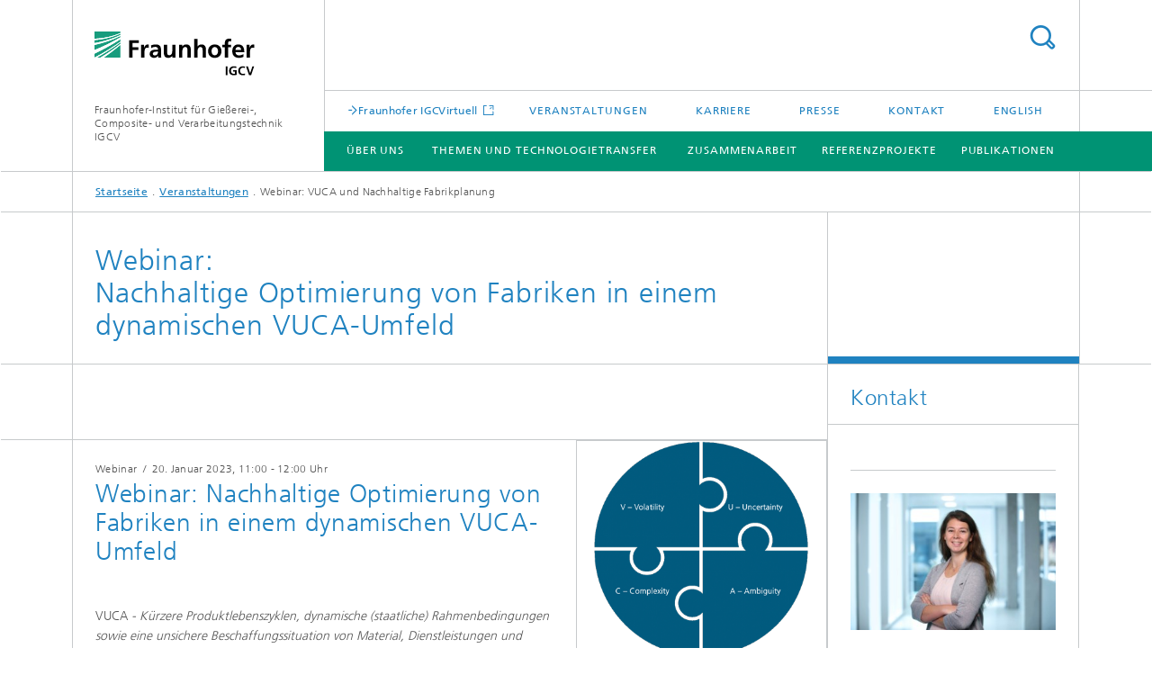

--- FILE ---
content_type: text/html;charset=utf-8
request_url: https://www.igcv.fraunhofer.de/de/veranstaltungen/Webinar_VUCA.html
body_size: 6649
content:
<!DOCTYPE html>
<html lang="de" class="">
<head>
    <meta charset="utf-8"/>
    <meta http-equiv="X-UA-Compatible" content="IE=edge"/>
    <meta name="viewport" content="width=device-width, initial-scale=1, user-scalable=yes"/>
    <title>Webinar: Nachhaltige Optimierung von Fabriken in einem dynamischen VUCA-Umfeld -  Fraunhofer IGCV</title>

    <!-- Avoid annoying toolbar on images in Internet Explorer -->
    <meta http-equiv="imagetoolbar" content="no" />
    <!-- Information for Robots -->
    <meta name="robots" content="noodp,noydir,index,follow" />
    <!-- open graph and twitter share meta data -->
    <meta property="og:title" content="Webinar: Nachhaltige Optimierung von Fabriken in einem dynamischen VUCA-Umfeld"/>
    <meta property="og:description" content="Webseminar: VUCA - Optimierung von Fabriken von der digitalen Produktionssystemplanung bis zum Energieversorgungskonzept"/>
    <meta property="og:url" content="https://www.igcv.fraunhofer.de/de/veranstaltungen/Webinar_VUCA.html"/>
    <meta property="og:type" content="website"/>
    <meta property="og:site_name" content="Fraunhofer-Institut für Gießerei-, Composite- und Verarbeitungstechnik IGCV"/>
        <meta property="og:image" content="https://www.igcv.fraunhofer.de/de/veranstaltungen/Webinar_VUCA/jcr:content/socialMediaImage.img.4col.large.png/1663858818280/VUCA-webseminarPPS.png" />
        <meta property="og:image:width" content="1440" />
        <meta property="og:image:height" content="1920" />
        <meta name="twitter:card" content="summary_large_image">
    <meta http-equiv="last-modified" content="2022-11-08T14:20:52.086Z" />
	<meta name="pubdate" content="2022-11-08T15:20:52.086+01:00" />
    <meta name="copyright" content="Copyright" />
    <meta name="description" content="Webseminar: VUCA - Optimierung von Fabriken von der digitalen Produktionssystemplanung bis zum Energieversorgungskonzept" />
    <!-- / LEGACY meta tags end -->

    <!--[if !IE]>-->
        <link rel="stylesheet" href="/etc.clientlibs/fraunhofer/ui/website/css/fraunhofer.min.3ed9d7d677cdf827963599044315a9d6.css" type="text/css">
<!--<![endif]-->

    <!--[if gt IE 8]>
    	<![endif]-->

    <!-- HTML5 shim and Respond.js for IE8 support of HTML5 elements and media queries -->
    <!--[if lte IE 8]>
        <link rel="stylesheet" href="/etc.clientlibs/fraunhofer/ui/website/css/lte_ie8.min.css" type="text/css">
<script src="/etc.clientlibs/fraunhofer/ui/website/js/lte_ie8.min.js"></script>
<![endif]-->
    
    <!-- Favorite icon -->
    <link rel="shortcut icon" href="/static/css/fraunhofer/resources/img/favicons/favicon_16x16.ico" type="image/x-icon"/>
	<link rel="apple-touch-icon" sizes="180x180" href="/static/css/fraunhofer/resources/img/favicons/apple-touch-icon_180x180.png">
	<meta name="msapplication-TileColor" content="#ffffff">
	<meta name="msapplication-TileImage" content="/static/css/fraunhofer/resources/img/favicons/mstile-144x144.png">
	<link rel="icon" type="image/png" href="/static/css/fraunhofer/resources/img/favicons/favicon_32x32.png" sizes="32x32">
	<link rel="icon" type="image/png" href="/static/css/fraunhofer/resources/img/favicons/favicon_96x96.png" sizes="96x96">
	<link rel="icon" type="image/svg+xml" href="/static/css/fraunhofer/resources/img/favicons/favicon.svg" sizes="any">
	
    <!-- Platform for Internet Content Selection (PICS) self-rating -->
    <link rel="meta" href="/static/css/fraunhofer/resources/pics.rdf" type="application/rdf+xml" title="PICS labels"/>
    <!-- Open Search -->
    <link rel="search" type="application/opensearchdescription+xml" title="Fraunhofer-Institut für Gießerei-, Composite- und Verarbeitungstechnik IGCV" href="/de.opensearch.xml"/>
        <meta name="geo.region" content="DE-BY" />
    <meta name="geo.placename" content="Augsburg" />
    <meta name="geo.position" content="48.326698680701625;10.895054985961664" />
        <meta name="ICBM" content="48.326698680701625, 10.895054985961664" />
    <link rel="alternate" type="application/rss+xml" title="Presseinformationen" href="https://www.igcv.fraunhofer.de/de/rss/presse.rss"/>
	</head>
<body class="col-3" itemtype="https://schema.org/WebPage" itemscope="itemscope">
    <div class="fhg-wrapper">
        <header>
    <input type="hidden" class="available-languages-servlet-path" data-path="/de/veranstaltungen/Webinar_VUCA/jcr:content.languages.json" />
<div class="fhg-header">
    <div class="fhg-grid">
        <div class="row1">
            <div class="fhg-grid-item fhg-grid-3-2-1-1 section-search">
                <section role="search">
                    <form method="get" action="/de/suche.html" id="search-form" data-suggest-url="/bin/wcm/enterprisesearch/suggest">
                        <div>
                            <input type="hidden" name="_charset_" value="UTF-8" />
                            <input name="numberResults"
                                value="10" type="hidden" />
                            <input name="page" value="1" type="hidden" />

                            <input name="scope" value="IGCV" type="hidden"/>
                            <input id="search-query-default-foo" disabled="disabled" value="Suchbegriff" type="hidden"/>
                            <input name="lang" id="search-query-default-foo-hidden" value="de" type="hidden"/>

                            <input type="text" autocomplete="off" name="queryString"
                                id="Webinar_VUCAsearchQuery" class="hasDefault ac_input queryStringContentHeader" maxlength="100"/>

                        </div>
                        <button type="submit">Titel - Suche</button>
                    </form>
                </section>
            </div>

            <div class="fhg-grid-item fhg-grid-1-1-1-1 section-title">
                <a href="/"><div class="logo-heading">
                    	<img class="logo" alt="Fraunhofer IGCV Logo" title="Fraunhofer IGCV Logo" src="/content/dam/igcv/de/bilder/logos/igcv.svg"/>
                        Fraunhofer-Institut für Gießerei-, Composite- und Verarbeitungstechnik IGCV</div>
                </a></div>
        </div>


        <div class="row2">
            <div class="fhg-grid-item fhg-grid-1-1-1-1 section-about text-site-identifier">
                <a href="/">Fraunhofer-Institut für Gießerei-, Composite- und Verarbeitungstechnik IGCV</a></div>

            <div class="fhg-grid-item fhg-grid-3-2-1-1 section-nav" id="menu">
                <div class="row2-1">

                    <div class="fhg-grid-item section-mainlink">
                        <a href="/de/ueber_uns/IGCVirtuell.html" class="fhg-arrowed-link" target="_blank">Fraunhofer IGCVirtuell </a></div>
                    <div class="fhg-grid-item section-menu-plus">
                        <nav>
                            <ul>
                                <li><a href="/de/veranstaltungen.html">Veranstaltungen</a></li>
                                <li><a href="/de/jobs_karriere.html">Karriere</a></li>
                                <li><a href="/de/presse_downloads.html">Presse</a></li>
                                <li><a href="/de/kontakt.html">Kontakt</a></li>
                                <li class="lang"><a href="/en.html">English</a></li>
                                        </ul>
                        </nav>
                    </div>
                </div>

                <div class="nav-fhg" id="nav"><div class="section-menu">
        <nav>
            <ul class="fhg-mainmenu">
            <li class="lvl-1  showInHeader">
	                <span class="navigable"><a href="/de/veranstaltungen.html">Veranstaltungen</a></span>
	                        <div class="submenu">
	                        	<span class="btn close">[X]</span>
	                        	<span class="mainmenu-title follow-link"><a href="/de/veranstaltungen.html">Veranstaltungen</a></span>
	                            <ul>
	                                <li class="lvl-2">
                                            <a href="/de/veranstaltungen/multi-material-symposium.html">Multi-Material Symposium</a></li>
	                                <li class="lvl-2">
                                            <a href="/de/veranstaltungen/seminar-biocomposites.html">AVK Seminar Bio-Composites</a></li>
	                                <li class="lvl-2">
                                            <a href="/de/veranstaltungen/seminar-composite-recycling.html">AVK Seminar Recycling von Composite-Strukturen</a></li>
	                                <li class="lvl-2">
                                            <a href="/de/veranstaltungen/seminar-wickelverfahren-pultrusion.html">AVK Seminar Wickelverfahren und Pultrusion</a></li>
	                                <li class="lvl-2">
                                            <a href="/de/veranstaltungen/seminar-pultrusion-digitalisierung.html">AVK Seminar Pultrusion 4.0</a></li>
	                                <li class="lvl-2">
                                            <a href="/de/veranstaltungen/seminar-thermoplastische-composites.html">AVK Seminar Thermoplastische Composites</a></li>
	                                <li class="lvl-2">
                                            <a href="/de/veranstaltungen/workshop_batteriezellfertigung.html">Workshop Batteriezellfertigung</a></li>
	                                </ul>
	                        </div>
	                    </li>
			<li class="lvl-1  showInHeader">
	                <span><a href="/de/jobs_karriere.html">Karriere</a></span>
                    	</li>
			<li class="lvl-1  showInHeader">
	                <span><a href="/de/presse_downloads.html">Presse</a></span>
                    	</li>
			<li class="lvl-1 ">
	                <span><a href="/de/ueber_uns.html">Über uns</a></span>
                    	</li>
			<li class="lvl-1 ">
	                <span><a href="/de/forschung.html">Themen und Technologietransfer</a></span>
                    	</li>
			<li class="lvl-1 ">
	                <span><a href="/de/zusammenarbeit.html">Zusammenarbeit</a></span>
                    	</li>
			<li class="lvl-1  showInHeader">
	                <span><a href="/de/kontakt.html">Kontakt</a></span>
                    	</li>
			<li class="lvl-1 ">
	                <span><a href="/de/referenzprojekte.html">Referenzprojekte</a></span>
                    	</li>
			<li class="lvl-1 ">
	                <span><a href="/de/publikationen.html">Publikationen</a></span>
                    	</li>
			<li class="more lvl-1" id="morefield"><span class="navigable"><span>Mehr</span></span>
	                <ul></ul>
	            </li>
            </ul>
        </nav>
    </div>
</div>
</div>
        </div>
    </div>
</div>
<div data-emptytext="stage_parsys_hint" class="dummyclass"></div>
<nav class="breadcrumbs text-secondary">

	<div class="drop-down-bar">
		<p>Wo bin ich?</p>
	</div>
	<div class="wrapper">
		<ul>
			<li><a href="/">Startseite</a></li>
					<li><a href="/de/veranstaltungen.html">Veranstaltungen</a></li>
					<li>Webinar: VUCA und Nachhaltige Fabrikplanung</li>
					</ul>
	</div>
</nav>
<div class="fhg-section-separator fhg-heading-separator fhg-grid fhg-grid-4-columns ">
    <div class="fhg-grid-item">
        <h1>Webinar: <br> Nachhaltige Optimierung von Fabriken in einem dynamischen VUCA-Umfeld</h1>
        </div>
    <div class="fhg-grid-item empty"></div>
    </div>
</header>
<div class="fhg-main fhg-grid fhg-grid-3-columns">
            <div data-emptytext="event_teaser_parsys_hint" class="fixedContent event"><div class="sep sectionseparator"><script data-scf-json="true" type='application/json' id='/de/veranstaltungen/Webinar_VUCA/jcr:content/fixedContent/sep'>{"id":"/de/veranstaltungen/Webinar_VUCA/jcr:content/fixedContent/sep","resourceType":"fraunhofer/components/sectionseparator","url":"/de/veranstaltungen/Webinar_VUCA/_jcr_content/fixedContent/sep.social.json","friendlyUrl":"/de/veranstaltungen/Webinar_VUCA.html"}</script><div class="fhg-section-separator"></div>
</div>
<div class="fhg-grid-section fhg-event-details" itemscope itemtype="https://schema.org/Event">
    <div class="fhg-grid fhg-grid-2-columns">
        <section id="main" role="main">
            <div class="fhg-content-article event-main">
                <article>
                    <div class="fhg-grid-item fhg-grid-2-1 fhg-content heading">
                        <h4 class="text-meta">
                            <span class="category">Webinar</span>
                                &nbsp;/&nbsp;
                            <span class="date">
                            	<span itemprop="startDate" content="2023-01-20">20. Januar 2023</span>,&nbsp;11:00 - 12:00 Uhr</span>                       
                            </h4>
                        <h2 class="heading fragment" itemprop="name" id="Webinar-Nachhaltige-Optimierung-von-Fabriken-in-einem-dynamischen-VUCA-Umfeld">Webinar: Nachhaltige Optimierung von Fabriken in einem dynamischen VUCA-Umfeld</h2>
                        <span itemprop="url" content="https://www.igcv.fraunhofer.de/de/veranstaltungen/Webinar_VUCA.html"></span>
                    </div>
                    <div class="fhg-grid-item fhg-grid-2-1 fhg-content fhg-richtext" itemprop="description">
                        <p>VUCA <i>-</i> <i>Kürzere Produktlebenszyklen, dynamische (staatliche) Rahmenbedingungen sowie eine unsichere Beschaffungssituation von Material, Dienstleistungen und Energie – aber was bedeutet das für Fabrikbetreiber?</i></p> 
<p>Im Webinar (<a href="#programm">genaueres Programm siehe hier</a>) werfen wir einen Blick auf die aktuelle Situation der Fabrikplanung und –optimierung und betrachten aktuelle und zukünftige&nbsp; Herausforderungen für eine effiziente und flexible Fabrikplanung der Zukunft. Die Themen »Digitalisierung in der Fabrikoptimierung« und »Klimaneutralität von Fabriken« werden dabei besonders beleuchtet.</p> 
<p>In zwei Impulsvorträgen erhalten Sie interessanten Input zu den Themen:</p> 
<p>1. <i><b>Building Information Modeling</b> in der Fabrikoptimierung: Digitale Kollaboration zur Begegnung gesteigerter Anforderungen an Reaktionszeit und Flexibilität der Brownfield-Planung</i></p> 
<p>2. <i><b>Nachhaltigkeit als wichtige Zielgröße der Fabrikoptimierung</b>: Erweiterung und ökologische Bewertung von Energiesystemen zur Sicherstellung eines langfristig nachhaltigen Fabrikbetriebs</i></p> 
<p><b>Referent:innen</b>:<br> Dr.-Ing. Andrea Hohmann, Fabian Bermpohl und Veronika Erhart, Fraunhofer IGCV</p></div>
                </article>
            </div>
        </section>
    </div>
    <div class="fhg-content-marginal js-teaser-layout--masonry">
            <aside>
				<div class="fhg-grid-column-sizer"></div>
                <div class="teaserParsys parsys"><div data-emptytext="linklist_add_items" class="teaser__item section"><div class="fhg-grid-item teaser-default teaser-default--size-1x1 teaser-default--variant- teaser-default--color-white  teaser-default--has-image">
    <div class="teaser-default__content">
    	<a href="/de/veranstaltungen/Webinar_VUCA/anmeldung.html" class="teaser-default__image teaser-default__image--linked teaser-default__image--large large" style="background-image: url(&#39;/de/veranstaltungen/Webinar_VUCA/jcr:content/fixedContent/teaserParsys/teaser_1382649967_co_115783888/image.img.2col.large.png/1664356651133/VUCA-webseminarPPS.png&#39;);background-position: 50% 50%" title="Anmeldung">&nbsp;</a><div class="teaser-default__text">
        	<div class="teaser-default__text-caption js-teaser-default__text-caption">
	            <h3 class="teaser-default__text-headline">Info und Anmeldung</h3>
	            <div class="teaser-default__text-richtext"><p>Dieses Webinar gibt einen Überblick über die Potentiale einer <b>kollaborativen digitalen Fabrikplanung</b> sowie einer <b>nachhaltige Gestaltung von Energieversorgungssystemen</b> in Fabriken.</p> 
<p><b>Zielgruppe: </b>Produzierendes Gewerbe / Fabrikbetreiber:innen</p></div>
	            </div>
	        <div class="teaser-default__text-cta js-teaser-default__text-cta">
	            <ul class="teaser-default__text-cta--list fhg-list arrowed-list">
	                        <li class="linkComponent section"><a href="/de/veranstaltungen/Webinar_VUCA/anmeldung.html" class="" title="Anmeldung">Anmeldung</a></li>
</ul>
	                </div>
        </div>
    	</div>
</div>
</div>
<div data-emptytext="linklist_add_items" class="teaser__item section"><div class="fhg-grid-item teaser-default teaser-default--size-1x1 teaser-default--variant- teaser-default--color-white  js-teaser-ellipsis">
    <div class="teaser-default__content">
    	<div class="teaser-default__text">
        	<div class="teaser-default__text-caption js-teaser-default__text-caption">
	            <h3 class="teaser-default__text-headline">Info und Anmeldung</h3>
	            <div class="teaser-default__text-richtext"><p>Dieses Webinar gibt einen Überblick über die Potentiale einer <b>kollaborativen digitalen Fabrikplanung</b> sowie einer <b>nachhaltige Gestaltung von Energieversorgungssystemen</b> in Fabriken.</p> 
<p><b>Zielgruppe: </b>Produzierendes Gewerbe / Fabrikbetreiber:innen</p></div>
	            </div>
	        <div class="teaser-default__text-cta js-teaser-default__text-cta">
	            <ul class="teaser-default__text-cta--list fhg-list arrowed-list">
	                        <li class="linkComponent section"><a href="/de/veranstaltungen/Webinar_VUCA/anmeldung.html" class="">zur Anmeldung</a></li>
</ul>
	                </div>
        </div>
    	</div>
</div>
</div>
</div>
</aside>
        </div>
    <div class="event-detailed">
        <section>
            <h2 class="invisible fragment" id="Veranstaltungsdetails">Veranstaltungsdetails</h2>

            <div class="event-detail-section">
                    <section>
                        <h3 class="title fhg-grid-1-1-1 text-h4">Anmeldung</h3>
                        <div class="content fhg-grid-2-1-1 fhg-richtext">
                                <p><a href="/de/veranstaltungen/Webinar_VUCA/anmeldung.html" target="_blank" title="Anmeldung " class=" external">Zur Anmeldung</a></p> 
<p>&nbsp;</p></div>
                    </section>
                </div>
            <div class="event-detail-section">
                    <section>
                        <h3 class="title fhg-grid-1-1-1 text-h4">Kosten</h3>
                        <div class="content fhg-grid-2-1-1">
                            <p>
                                  Kostenfrei</p>
                        </div>
                    </section>
                </div>
            <div class="event-detail-section">
                <section>
                    <h3 class="title fhg-grid-1-1-1 text-h4">Veranstaltungsort</h3>
                    <div class="content fhg-grid-2-1-1">
                    <p itemprop="location" itemscope itemtype="https://schema.org/Place">                        
                            <span itemprop="name">Online</span><br/>
                            <span itemprop="address">Den Link zur Veranstaltung erhalten Sie nach der Anmeldung.</span>
                    </p>                        
                    </div>
                </section>
            </div>
            <div class="event-detail-section">
                <section>
                    <div class="title fhg-grid-1-1-1 text-h4">Datum</div>
                    <div class="content fhg-grid-2-1-1">
                        <p>
                           	<span itemprop="startDate" content="2023-01-20">20. Januar 2023</span>,&nbsp;11:00 - 12:00 Uhr</p>
                        <p><a href="/de/veranstaltungen/Webinar_VUCA/jcr:content/fixedContent.ics" download="Event.ics">Diesen Termin als iCal herunterladen</a></p>
                        </div>
                </section>
            </div>

            <div class="event-detail-section">
                    <section>
                        <h3 class="title fhg-grid-1-1-1 text-h4">Sprache</h3>
                        <div class="content fhg-grid-2-1-1"><p itemprop="inLanguage">Deutsch</p></div>
                    </section>
                </div>
            <div class="event-detail-section--hidden">
				<meta itemprop="eventAttendanceMode" content="https://schema.org/OnlineEventAttendanceMode"/>
			</div>
        </section>
    </div>
</div>


</div>
<div class="contentPar parsys"><div data-emptytext-sectionParsys="section_component_hint" data-emptytext="Drag components here" class="sectionComponent parbase section" data-emptytext-teaserParsys="section_component_marginal_column_parsys_hint"><div class="fhg-grid-section">
    <div class="fhg-grid fhg-grid-3-columns">
        <section>
            <div class="sectionParsys parsys"><div data-emptytext="linklist_add_items" class="fhg-content-article fhg-grid section"><article>
    <div class="fhg-grid-item fhg-grid-3-2-1 fhg-content heading">
                <h2 id="0Y" class="fragment"><a name="“programm“" style="text-decoration:none">Programm</a></h2>
                    </div>
        <div class="row">
        <div class=" fhg-grid-item fhg-grid-3-2-1">
        <div class="fhg-content fhg-richtext">
<ul> 
 <li><a id="programm"></a>Kurze Einführung in die Herausforderungen der Fabrikplanung: <i>Eine Zusammenfassung gegenwärtiger Anforderungen an produzierende Unternehmen sowie Relevanz von Digitalisierung und Nachhaltigkeit in der Fabrikoptimierung</i><br> </li> 
 <li>Kollaborative digitale Fabrikoptimierung als Enabler für Flexibilität und schnelle Reaktionszeiten: <i>Vorstellung der Erfahrungen eines BIM-basierten Vorgehensmodells anhand eines konkreten Fabrikoptimierungsprojektes eines mittelständischen Unternehmens in der variantenreichen Metallverarbeitung</i><br> </li> 
 <li>Nachhaltige Gestaltung von Energiesystemen im Kontext der Klimaneutralität von Fabriken: <i>Nachhaltige Energieversorgung von Fabriken durch Modellierung, Simulation und Bewertung anhand eines Praxisbeispiels aus dem Forschungsprojekt zur Wasserstoffintegration in bestehende Energiekonzepte</i></li> 
 <li>Diskussion, Zusammenfassung und Ausblick</li> 
</ul> 
<p>&nbsp;</p></div>
</div>
</div>
</article>
</div>
</div>
</section>
    </div>
    </div></div>
</div>
</div>
        <div class="fhg-sidebar">
                <aside>
                    <div class="bcardssnav parsysbcardssnav parsys"><div class="business-card blue-ribbon">
    <h3>Kontakt</h3>
    <div class="card-container" >
        <div class="businesscardinclude"><div class="card"></div></div>
<div class="businesscardinclude"><div class="card"><div class="img img-horizontal">
        <img src="/content/businesscards/igcv/erhart_veronika/jcr:content/businesscard/image.img.1col.jpg/1673855588875/Erhart-Veronika.jpg" alt="Veronika Erhart" title="Veronika Erhart"/>
            </div>
    <div class="content">
        <h3>Contact Press / Media</h3>
        <div class="info">
            <h4 class="name">
                Veronika Erhart</h4>
            <p class="address">
                Fraunhofer-Institut für Gießerei-, Composite- und Verarbeitungstechnik IGCV<br/>Am Technologiezentrum 2<br/>86159&nbsp;Augsburg</p>
            <p class="phone">
                Telefon&nbsp;+49 821 90678-149</p>
            <div class="cta-block">
                <ul class="fhg-list arrowed-list">
                    <li class="sendMail"><a href="mailto:veronika.erhart@igcv.fraunhofer.de" contact="Veronika Erhart">E-Mail senden</a></li>
                    <li class="printMail" style="display:none">veronika.erhart@igcv.fraunhofer.de</li>
                    </ul>
            </div>
        </div>
    </div>
</div></div>
</div>
</div>
</div>
</aside>
            </div>
        <div class="sep sectionseparator"><script data-scf-json="true" type='application/json' id='/de/veranstaltungen/Webinar_VUCA/jcr:content/sep'>{"id":"/de/veranstaltungen/Webinar_VUCA/jcr:content/sep","resourceType":"fraunhofer/components/sectionseparator","url":"/de/veranstaltungen/Webinar_VUCA/_jcr_content/sep.social.json","friendlyUrl":"/de/veranstaltungen/Webinar_VUCA.html"}</script><div class="fhg-section-separator"></div>
</div>
<footer>
    <div class="fhg-footer">
        <h2 class="invisible fragment" id="Navigation-und-Social-Media">Navigation und Social Media</h2>
        <div class="fhg-grid">
            <div class="fhg-social">
    <div class="fhg-grid">
        <div class="fhg-grid-item fhg-grid-3-2-2-1">
		</div>
        <div class="fhg-grid-item fhg-grid-1-1-1-1 secondary-buttons">
            <div class="fhg-grid-item-contents">
                <button class="print">Drucken</button>
                <!--<button>Download</button>-->
            </div>
        </div>
    </div>
</div><div class="row-quick-links links-list">
        <div class="fhg-grid-item fhg-grid-1-1-1-1 section-h-links">
            </div>
        <div class="fhg-grid-item fhg-grid-3-2-1-1 section-links">
            <ul class="fhg-list arrowed-list">
                </ul>
        </div>
    </div>
<div class="row-social">
                <div class="fhg-grid-item section-follow">
        <h3 class="title">Folgen Sie uns</h3>
        <ul>
            <li>
                        <a href="https://www.linkedin.com/company/fraunhofer-igcv" target="_blank" class="button in" title="Besuchen Sie uns bei LinkedIn"></a>
                    </li>
                <li>
                        <a href="https://www.youtube.com/channel/UCn90ughLXGvFDvIeGxUUC7A" target="_blank" class="button yt" title="Besuchen Sie uns bei YouTube"></a>
                    </li>
                <li>
                        <a href="https://www.instagram.com/fraunhofer.igcv/" target="_blank" class="button ig" title="Besuchen Sie uns bei Instagram"></a>
                    </li>
                </ul>
    </div>
</div>
            <div class="row-footer-nav">
    <div class="fhg-grid-item fhg-grid-3-2-1-1 section-menu text-secondary">
        <nav>
            <ul>
                <li>
                        <a href="/de/sitemap.html">Sitemap</a></li>
                <li>
                        <a href="/de/Ausschreibungen_eVergabe.html">Ausschreibungen</a></li>
                <li>
                        <a href="/de/impressum.html">Impressum</a></li>
                <li>
                        <a href="/de/datenschutzerklaerung.html">Datenschutzerklärung</a></li>
                </ul>
        </nav>
    </div>
    <div class="fhg-grid-item fhg-grid-1-1-1-1 section-copy text-secondary">
    	<span>© 2026 </span>     
    </div>
</div>
</div>
        <div class="print-footer">
            <p><strong>Quelle: Fraunhofer-Gesellschaft<br>Fraunhofer-Institut für Gießerei-, Composite- und Verarbeitungstechnik IGCV - Webinar: Nachhaltige Optimierung von Fabriken in einem dynamischen VUCA-Umfeld</strong></p>
            <p>Online im Internet; URL: https://www.igcv.fraunhofer.de/de/veranstaltungen/Webinar_VUCA.html</p>
            <p>Datum: 15.1.2026 06:23</p>
        </div>
    </div>
</footer>
</div>
    <script src="/etc.clientlibs/fraunhofer/ui/website/js/thirdparty/requirejs.min.js"></script>
<script src="/etc.clientlibs/fraunhofer/ui/website/js/fraunhofer.min.js"></script>
<!--[if lte IE 9]>
    <script type="text/javascript">
        require(['input-placeholder']);
    </script>
<![endif]-->
<!-- Tracking Code BEGIN --><script type="text/javascript">(function(d,s){var l=d.createElement(s),e=d.getElementsByTagName(s)[0];
l.async=true;l.type='text/javascript';
l.src='https://c.leadlab.click/100863584a3be96d.js';
e.parentNode.insertBefore(l,e);})(document,'script');</script><!-- Tracking Code END --></body>
</html>

--- FILE ---
content_type: image/svg+xml
request_url: https://www.igcv.fraunhofer.de/content/dam/igcv/de/bilder/logos/igcv.svg
body_size: 2149
content:
<?xml version="1.0" encoding="utf-8"?>
<!-- Generator: Adobe Illustrator 16.0.3, SVG Export Plug-In . SVG Version: 6.00 Build 0)  -->
<!DOCTYPE svg PUBLIC "-//W3C//DTD SVG 1.1//EN" "http://www.w3.org/Graphics/SVG/1.1/DTD/svg11.dtd">
<svg version="1.1" id="Ebene_1" xmlns="http://www.w3.org/2000/svg" xmlns:xlink="http://www.w3.org/1999/xlink" x="0px" y="0px"
	 width="258px" height="72px" viewBox="0 0 258 72" style="enable-background:new 0 0 258 72;" xml:space="preserve">
<style type="text/css">
<![CDATA[
	.st0{fill:#179C7D;}
	.st1{fill:#FFFFFF;}
]]>
</style>
<g>
	<g>
		<path class="st0" d="M0,41.697c9.875-5.082,24.341-13.3,41.509-25.316v-4.033C26.399,22.233,11.033,30.171,0,35.424V41.697z"/>
		<path class="st0" d="M0,29.654c10.996-4.479,26.362-11.4,41.509-20.408V7.255C27.273,14.319,12.482,18.738,0,21.495V29.654z"/>
		<path class="st0" d="M41.509,41.719V21.433C32.059,29.399,22.7,36.298,14.84,41.719H41.509z"/>
		<path class="st0" d="M9.532,41.719c7.463-4.432,16.525-10.216,25.55-16.975c2.106-1.579,4.255-3.204,6.427-4.884v-2.512
			C28.152,27.36,14.52,35.706,3.869,41.719H9.532z"/>
		<path class="st0" d="M0,18.543c12.143-2.135,26.995-5.975,41.509-12.875V3.407C26.883,9.973,12.242,12.757,0,13.749V18.543z"/>
		<path class="st0" d="M0,0v11.62c0.908-0.056,1.832-0.121,2.776-0.193c10.094-0.778,23.868-2.56,38.733-8.987V0H0z"/>
		<g>
			<g>
				<path class="st1" d="M0,11.62v2.128c12.242-0.992,26.883-3.776,41.509-10.342V2.44C26.644,8.867,12.87,10.649,2.776,11.427
					C1.832,11.5,0.908,11.564,0,11.62z"/>
			</g>
		</g>
		<g>
			<g>
				<path class="st1" d="M0,21.495c12.482-2.757,27.273-7.176,41.509-14.24V5.668C26.995,12.568,12.143,16.408,0,18.543V21.495z"/>
			</g>
		</g>
		<g>
			<g>
				<path class="st1" d="M0,35.424c11.033-5.253,26.399-13.19,41.509-23.076V9.247C26.362,18.254,10.996,25.175,0,29.654V35.424z"/>
			</g>
		</g>
		<g>
			<g>
				<path class="st1" d="M9.532,41.719h5.308c7.86-5.421,17.219-12.319,26.669-20.286V19.86c-2.172,1.68-4.321,3.305-6.427,4.884
					C26.057,31.503,16.995,37.287,9.532,41.719z"/>
			</g>
		</g>
		<g>
			<g>
				<path class="st1" d="M0,41.719h3.869c10.651-6.013,24.283-14.359,37.64-24.371v-0.967C24.341,28.397,9.875,36.615,0,41.697
					V41.719z"/>
			</g>
		</g>
	</g>
	<g>
		<path d="M243.927,41.697h5.338v-7.532c0-2.946,0-8.369,4.341-8.369c0.958,0,1.916,0.158,2.395,0.438v-5.377
			c-0.563-0.16-1.118-0.16-1.637-0.16c-3.186,0-5.378,3.23-5.616,5.137h-0.082v-4.657h-4.738V41.697z M238.586,36.2
			c-1.993,1.114-4.222,2.072-6.815,2.072c-3.301,0-5.614-1.873-5.856-5.185h14.184c0-7.172-2.15-12.392-9.763-12.392
			c-6.371,0-9.519,4.9-9.519,10.838c0,6.738,3.942,10.643,10.718,10.643c2.871,0,5.097-0.558,7.052-1.635V36.2z M225.914,29.422
			c0.242-2.749,1.752-4.822,4.741-4.822c2.992,0,4.188,2.232,4.345,4.822H225.914z M208.859,41.697h5.338V25.078h4.661v-3.902
			h-4.661v-2.552c0-1.594,0.562-3.149,2.357-3.149c1.152,0,1.832,0.44,2.304,0.72l0.441-4.425c-1.034-0.236-2.549-0.438-3.904-0.438
			c-4.226,0-6.536,2.869-6.536,6.973v2.872h-3.942v3.902h3.942V41.697z M187.622,30.937c0-3.068,1.672-6.097,5.143-6.097
			c3.506,0,5.178,2.95,5.178,6.097c0,3.428-1.073,7.093-5.178,7.093C188.695,38.029,187.622,34.322,187.622,30.937 M182.04,31.578
			c0,5.892,3.95,10.599,10.725,10.599c6.812,0,10.756-4.707,10.756-10.599c0-6.778-4.658-10.881-10.756-10.881
			C186.707,20.696,182.04,24.8,182.04,31.578 M159.808,41.697h5.339V31.652c0-2.626,0.839-6.813,4.705-6.813
			c3.427,0,3.465,3.388,3.465,5.898v10.96h5.335V28.746c0-4.624-2.11-8.049-6.968-8.049c-2.79,0-5.102,1.276-6.451,3.268h-0.086
			V11.811h-5.339V41.697z M135.465,41.697h5.336V31.652c0-2.626,0.839-6.813,4.703-6.813c3.424,0,3.465,3.388,3.465,5.898v10.96
			h5.343V28.746c0-4.624-2.113-8.049-6.974-8.049c-2.79,0-5.063,0.917-6.734,3.268h-0.084v-2.788h-5.055V41.697z M129.963,21.176
			h-5.341v10.043c0,2.627-0.837,6.811-4.703,6.811c-3.427,0-3.467-3.388-3.467-5.897V21.176h-5.338v12.949
			c0,4.622,2.112,8.052,6.973,8.052c2.788,0,5.102-1.275,6.734-3.27h0.081v2.79h5.061V21.176z M93.54,35.76
			c0-3.149,3.545-3.547,5.938-3.547h2.313c0,1.595-0.24,3.066-1.117,4.224c-0.836,1.112-2.11,1.836-3.745,1.836
			C95.015,38.272,93.54,37.511,93.54,35.76 M90.832,26.833c1.794-1.357,4.063-2.232,6.336-2.232c3.146,0,4.623,1.116,4.623,4.425
			h-2.949c-2.231,0-4.861,0.195-6.893,1.193c-2.033,1-3.505,2.79-3.505,5.863c0,3.9,3.544,6.095,7.17,6.095
			c2.431,0,5.102-1.275,6.336-3.545h0.081c0.042,0.632,0.042,1.985,0.239,3.065h4.701c-0.121-1.597-0.198-3.03-0.24-4.585
			c-0.04-1.512-0.079-3.068-0.079-5.141v-2.63c0-6.056-2.59-8.645-8.845-8.645c-2.272,0-5.06,0.6-7.134,1.556L90.832,26.833z
			 M74.773,41.697h5.34v-7.532c0-2.946,0-8.369,4.342-8.369c0.956,0,1.913,0.158,2.392,0.438v-5.377
			c-0.558-0.16-1.116-0.16-1.635-0.16c-3.187,0-5.38,3.23-5.618,5.137h-0.079v-4.657h-4.742V41.697z M55.488,41.697h5.579V29.503
			h9.404V25.12h-9.404v-6.854h9.882v-4.382H55.488V41.697z"/>
	</g>
	<g>
		<path d="M210.389,55.893h2.784v13.881h-2.784V55.893z"/>
		<path d="M227.291,58.577c-1.073-0.497-2.465-0.736-3.579-0.736c-3.242,0-5.031,2.188-5.031,5.031c0,2.824,1.75,4.952,4.714,4.952
			c0.755,0,1.352-0.08,1.828-0.199v-3.619h-2.942v-2.188h5.607v7.478c-1.471,0.397-3.002,0.716-4.493,0.716
			c-4.496,0-7.618-2.246-7.618-6.94c0-4.753,2.904-7.418,7.618-7.418c1.609,0,2.884,0.219,4.076,0.577L227.291,58.577z"/>
		<path d="M241.21,69.574c-1.015,0.238-2.108,0.438-3.163,0.438c-4.493,0-7.615-2.246-7.615-6.94c0-4.753,2.902-7.418,7.615-7.418
			c0.915,0,2.129,0.18,3.144,0.577l-0.199,2.347c-1.054-0.597-2.008-0.736-3.003-0.736c-2.864,0-4.654,2.188-4.654,5.031
			c0,2.824,1.751,4.952,4.713,4.952c1.095,0,2.388-0.238,3.044-0.577L241.21,69.574z"/>
		<path d="M242.938,55.893h2.982l3.56,10.897h0.04l3.52-10.897h2.765l-4.673,13.881h-3.421L242.938,55.893z"/>
	</g>
</g>
</svg>
